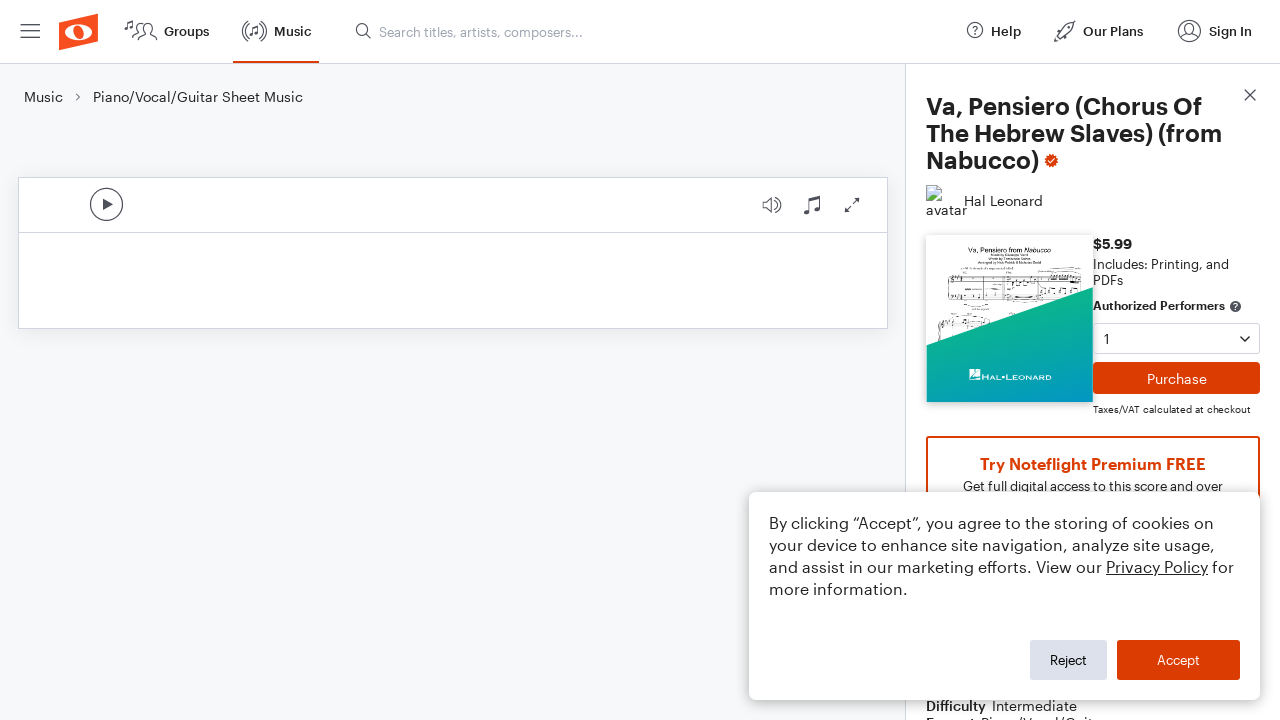

--- FILE ---
content_type: text/html; charset=utf-8
request_url: https://www.noteflight.com/pub_embed/fe87f4a0a83cbd9996900a0cfa22a91d?token=eyJhbGciOiJIUzI1NiJ9.eyJkYXRhIjp7InB1Ymxpc2hlZF9zY29yZV9pZCI6ImZlODdmNGEwYTgzY2JkOTk5NjkwMGEwY2ZhMjJhOTFkIiwicHJldmlldyI6dHJ1ZSwicGVyc29uYWxpemF0aW9uIjpudWxsLCJkaXNhYmxlUHJpbnRpbmciOnRydWV9LCJleHAiOjE3Njg4ODQ0MDR9.cbV6-7leu06QquViH38ovY29EohLuzdp_a6OBPFvI_8
body_size: 2733
content:
<!DOCTYPE html>
<html lang="en" xml:lang="en" xmlns="http://www.w3.org/1999/xhtml">
  <head>
    <meta content="text/html;charset=UTF-8" http-equiv="content-type" />
    <meta http-equiv="X-UA-Compatible" content="requiresActiveX=true" />

      <meta name="robots" content="noindex,nofollow" />

    <title>
      Noteflight - Online Music Notation Software
    </title>
    <script language="javascript">
      var appConfigJsonB64 = "[base64]/[base64]"
    </script>
    <script src="https://production-assets.noteflight.com/speedyg/speedyg-12edfd5d5315b0d44538.js"></script>
  </head>
  <body id="appBody">
  <div id="mainPage">
    <div id="embedContainer">
      <iframe id="embedIframe" class="fullSize" allow="autoplay; fullscreen"></iframe>
    </div>
    <div id="svgContainer">
      <div id="svgContainerHeader" class="svgContainerHeader" role="navigation" aria-label="svgContainerHeade">
        <div class="svgContainerHeaderInner" role="toolbar" aria-orientation="horizontal">
          <div class="headerPaletteLeft">
            <button
              id="playButton"
              class="unstyled paletteButton playCircle"
              aria-label="Play">
            </button>
          </div>
          <div class="headerPaletteRight">
            <button
              id="playbackButton"
              class="unstyled paletteButton playback"
              aria-label="Playback">
            </button>
            <button
              id="scoreButton"
              class="unstyled paletteButton notes"
              aria-label="Score">
            </button>
            <div id="printButtonContainer" class="hidden">
              <button
                id="printButton"
                class="unstyled paletteButton printSimple"
                aria-label="Print PDF Sample"
                aria-disabled="true">
              </button>
            </div>
            <button
              id="fullScreenButton"
              class="unstyled paletteButton"
              aria-label="Full Screen">
            </button>
          </div>
        </div>
      </div>
      <div id="pagesContainer" class="pagesContainer" role="main">
        <div id="pageTurnerBack" class="performUI performPageTurner back"></div>
        <div id="pageTurnerForward" class="performUI performPageTurner forward"></div>
      </div>
      <div id="spinner" class="hidden">
        <div id="spinner" class="overlay">
          <div class="spinnerContainer">
            <div class="spinner">
            </div>
            <div id="overlayCaption" class="overlayCaption"></div>
          </div>
        </div>
      </div>
    </div>
  </div>
</body>

</html>
